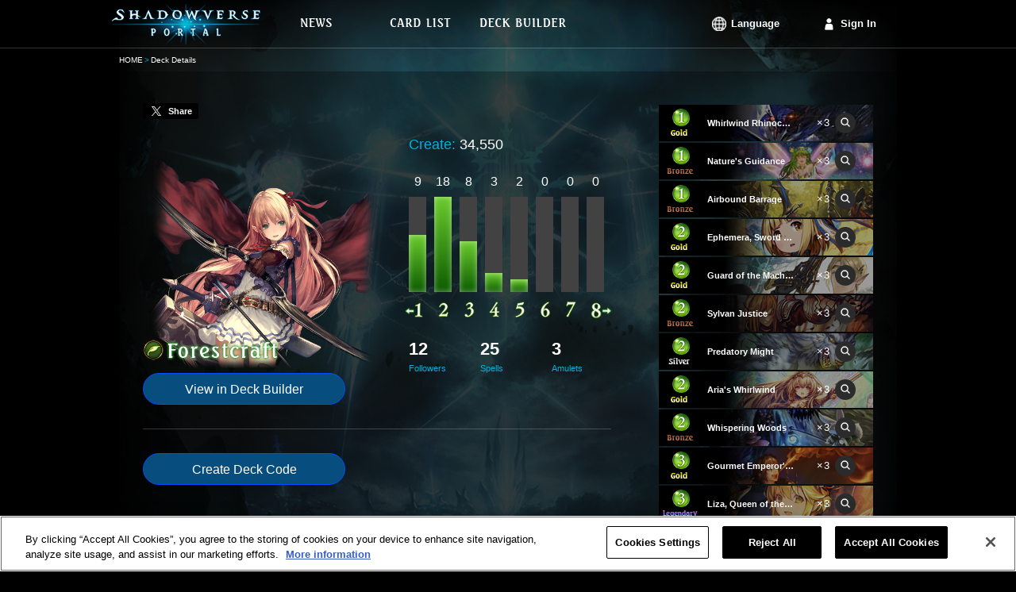

--- FILE ---
content_type: text/html;charset=UTF-8
request_url: https://shadowverse-portal.com/deck/3.1.6lZu2.6lZu2.6lZu2.6KolQ.6KolQ.6KolQ.6hhbQ.6hhbQ.6hhbQ.6dZBY.6dZBY.6dZBY.6lZuC.6lZuC.6lZuC.5zvvQ.5zvvQ.5zvvQ.6dvug.6dvug.6dvug.6hmTw.6hmTw.6hmTw.6a33o.6a33o.6a33o.6p0LQ.6p0LQ.6p0LQ.6a9vc.6a9vc.6a9vc.6ld3A.6ld3A.6lCCQ.6lCCQ.6lCCQ.6dZwQ.6dZwQ?%3Flang=en&lang=en
body_size: 6889
content:
<!DOCTYPE html>
<html lang="en">
<head>
<meta name="viewport" content="width=1000px">
<!-- OneTrust対応タグ -->
<!-- shadowverse-portal.com に対する OneTrust Cookie 同意通知の始点 -->
<script type="text/javascript" src="https://cdn-au.onetrust.com/consent/cd20cf47-4897-4bc1-950e-923e366b8a08/OtAutoBlock.js?202511071634" ></script>
<script src="https://cdn-au.onetrust.com/scripttemplates/otSDKStub.js?202511071634" data-document-language="true" type="text/javascript" charset="UTF-8" data-domain-script="cd20cf47-4897-4bc1-950e-923e366b8a08" ></script>
<script type="text/javascript">
        function OptanonWrapper() { }
      </script>
<!-- shadowverse-portal.com に対する OneTrust Cookie 同意通知の終点 -->
<meta charset="utf-8">
<link rel="shortcut icon" sizes="16x16 32x32 96x96 160x160 196x196" href="https://shadowverse-portal.com/public/assets/image/common/global/favicon/favicon.ico">
<link rel="apple-touch-icon" href="https://shadowverse-portal.com/public/assets/image/common/global/favicon/apple-touch-icon.png?202511071634">
<link rel="apple-touch-icon" sizes="57x57" href="https://shadowverse-portal.com/public/assets/image/common/global/favicon/apple-touch-icon-57x57.png?202511071634">
<link rel="apple-touch-icon" sizes="60x60" href="https://shadowverse-portal.com/public/assets/image/common/global/favicon/apple-touch-icon-60x60.png?202511071634">
<link rel="apple-touch-icon" sizes="72x72" href="https://shadowverse-portal.com/public/assets/image/common/global/favicon/apple-touch-icon-72x72.png?202511071634">
<link rel="apple-touch-icon" sizes="76x76" href="https://shadowverse-portal.com/public/assets/image/common/global/favicon/apple-touch-icon-76x76.png?202511071634">
<link rel="apple-touch-icon" sizes="114x114" href="https://shadowverse-portal.com/public/assets/image/common/global/favicon/apple-touch-icon-114x114.png?202511071634">
<link rel="apple-touch-icon" sizes="120x120" href="https://shadowverse-portal.com/public/assets/image/common/global/favicon/apple-touch-icon-120x120.png?202511071634">
<link rel="apple-touch-icon" sizes="144x144" href="https://shadowverse-portal.com/public/assets/image/common/global/favicon/apple-touch-icon-144x144.png?202511071634">
<link rel="apple-touch-icon" sizes="152x152" href="https://shadowverse-portal.com/public/assets/image/common/global/favicon/apple-touch-icon-152x152.png?202511071634">
<meta name="application-name" content="Shadowverse Portal"/>
<meta name="msapplication-TileColor" content="#ffffff"/>
<meta name="msapplication-square70x70logo" content="https://shadowverse-portal.com/public/assets/image/common/global/favicon/mstile-70x70.png?202511071634"/>
<meta name="msapplication-square150x150logo" content="https://shadowverse-portal.com/public/assets/image/common/global/favicon/mstile-150x150.png?202511071634"/>
<meta name="msapplication-wide310x150logo" content="https://shadowverse-portal.com/public/assets/image/common/global/favicon/mstile-310x150.png?202511071634"/>
<meta name="msapplication-square310x310logo" content="https://shadowverse-portal.com/public/assets/image/common/global/favicon/mstile-310x310.png?202511071634"/>
<title>Deck Details | Shadowverse Portal | Shadowverse Cards and Decks</title>
<meta name="description" content="This page shows the decks that you have saved on Shadowverse Portal.">
<meta name="keywords" content="Shadowverse,Decks,Shadowverse Portal,Deck Builder,Deck Construction,Shadowverse Deck">
<meta property="og:title" content="Deck Details | Shadowverse Portal | Shadowverse Cards and Decks" />
<meta property="og:description" content="This page shows the decks that you have saved on Shadowverse Portal." />
<meta property="og:type" content="article" />
<meta property="og:url" content="https://shadowverse-portal.com/deck/3.1.6lZu2.6lZu2.6lZu2.6KolQ.6KolQ.6KolQ.6hhbQ.6hhbQ.6hhbQ.6dZBY.6dZBY.6dZBY.6lZuC.6lZuC.6lZuC.5zvvQ.5zvvQ.5zvvQ.6dvug.6dvug.6dvug.6hmTw.6hmTw.6hmTw.6a33o.6a33o.6a33o.6p0LQ.6p0LQ.6p0LQ.6a9vc.6a9vc.6a9vc.6ld3A.6ld3A.6lCCQ.6lCCQ.6lCCQ.6dZwQ.6dZwQ?%3Flang=en&amp;lang=en" />
<meta property="og:image" content="https://shadowverse-portal.com/public/assets/image/sns/en/classes/1/fb.png?202511071634" />
<meta property="og:site_name" content="Shadowverse Portal" />
<!-- Google Tag Manager -->
<script>(function(w,d,s,l,i){w[l]=w[l]||[];w[l].push({'gtm.start':
new Date().getTime(),event:'gtm.js'});var f=d.getElementsByTagName(s)[0],
j=d.createElement(s),dl=l!='dataLayer'?'&l='+l:'';j.setAttributeNode(d.createAttribute('data-ot-ignore'));j.async=true;j.src=
'https://www.googletagmanager.com/gtm.js?id='+i+dl;f.parentNode.insertBefore(j,f);
})(window,document,'script','dataLayer','GTM-56HXJFS');</script>
<!-- End Google Tag Manager -->
<link rel="stylesheet" href="https://shadowverse-portal.com/public/assets/css/core.css?202511071634" />
<link rel="stylesheet" href="https://shadowverse-portal.com/public/assets/css/page/deck/index.css?202511071634" />
</head>
<body class="en" onunload="">
<!-- Google Tag Manager (noscript) -->
<noscript><iframe src="https://www.googletagmanager.com/ns.html?id=GTM-56HXJFS" height="0" width="0" style="display:none;visibility:hidden"></iframe></noscript>
<!-- End Google Tag Manager (noscript) -->    
<input type="hidden" id="csrfToken" name="csrf_token" value="" />
<div class='bl-container'>
<div class='bl-container-inner'>
<div class="bl-header">
<div class="bl-header-inner">
<a class="bl-header-logo" href="/">
<img class="bl-header-logo-image" src="https://shadowverse-portal.com/public/assets/image/common/global/logo.png?202511071634" alt="SHADOWVERSE PORTAL" />
</a>
<div class="bl-header-navi">
<ul class="bl-navi-menu">
<li class="bl-navi-menu-item">
<a href="/news" class="bl-navi-menu-item-link">
<div class="bl-navi-menu-inner">
<img src="https://shadowverse-portal.com/public/assets/image/common/en/news.png?202511071634" class="bl-navi-menu-inner-image" alt="News">
</div>
</a>
</li>
<li class="bl-navi-menu-item">
<a href="/cards?format=3" class="bl-navi-menu-item-link">
<div class="bl-navi-menu-inner">
<img src="https://shadowverse-portal.com/public/assets/image/common/en/cardlist.png?202511071634" class="bl-navi-menu-inner-image" alt="Card List">
</div>
</a>
<ul class="bl-dropdown-menu">
<li class="bl-dropdown-menu-item">
<a href="/cards?clan[]=1&format=3">Forestcraft</a>
</li>
<li class="bl-dropdown-menu-item">
<a href="/cards?clan[]=2&format=3">Swordcraft</a>
</li>
<li class="bl-dropdown-menu-item">
<a href="/cards?clan[]=3&format=3">Runecraft</a>
</li>
<li class="bl-dropdown-menu-item">
<a href="/cards?clan[]=4&format=3">Dragoncraft</a>
</li>
<li class="bl-dropdown-menu-item">
<a href="/cards?clan[]=5&format=3">Shadowcraft</a>
</li>
<li class="bl-dropdown-menu-item">
<a href="/cards?clan[]=6&format=3">Bloodcraft</a>
</li>
<li class="bl-dropdown-menu-item">
<a href="/cards?clan[]=7&format=3">Havencraft</a>
</li>
<li class="bl-dropdown-menu-item">
<a href="/cards?clan[]=8&format=3">Portalcraft</a>
</li>
<li class="bl-dropdown-menu-item">
<a href="/cards?clan[]=0&format=3">Neutral</a>
</li>
</ul>
</li>
<li class="bl-navi-menu-item">
<a href="/deckbuilder/classes" class="bl-navi-menu-item-link">
<div class="bl-navi-menu-inner">
<img src="https://shadowverse-portal.com/public/assets/image/common/en/deckbuilder.png?202511071634" class="bl-navi-menu-inner-image" alt="Deck Builder">
</div>
</a>
<ul class="bl-dropdown-menu">
<li class="bl-dropdown-menu-item">
<a href="/deckbuilder/create/1">Forestcraft</a>
</li>
<li class="bl-dropdown-menu-item">
<a href="/deckbuilder/create/2">Swordcraft</a>
</li>
<li class="bl-dropdown-menu-item">
<a href="/deckbuilder/create/3">Runecraft</a>
</li>
<li class="bl-dropdown-menu-item">
<a href="/deckbuilder/create/4">Dragoncraft</a>
</li>
<li class="bl-dropdown-menu-item">
<a href="/deckbuilder/create/5">Shadowcraft</a>
</li>
<li class="bl-dropdown-menu-item">
<a href="/deckbuilder/create/6">Bloodcraft</a>
</li>
<li class="bl-dropdown-menu-item">
<a href="/deckbuilder/create/7">Havencraft</a>
</li>
<li class="bl-dropdown-menu-item">
<a href="/deckbuilder/create/8">Portalcraft</a>
</li>
<li class="bl-dropdown-menu-item">
<a class="js-jump-to-hash" href="/deckbuilder/classes#jump">Enter Deck Code</a>
</li>
</ul>
</li>
</ul>
<div class="l-right clearfix">
<ul class="bl-navi-account is-lang l-left">
<li class="bl-navi-account-item is-lang" ontouchstart="">
<p class="bl-navi-account-item-link is-lang">
Language
</p>
<ul class="bl-dropdown-menu" id="language">
<li class="bl-dropdown-menu-item ja">
<a data-lang-type="ja" class="js-lang-type">
日本語
</a>
</li>
<li class="bl-dropdown-menu-item en">
<a data-lang-type="en" class="js-lang-type">
English
</a>
</li>
<li class="bl-dropdown-menu-item ko">
<a data-lang-type="ko" class="js-lang-type">
한국어
</a>
</li>
<li class="bl-dropdown-menu-item zh-tw">
<a data-lang-type="zh-tw" class="js-lang-type">
繁體中文
</a>
</li>
<li class="bl-dropdown-menu-item fr">
<a data-lang-type="fr" class="js-lang-type">
Français
</a>
</li>
<li class="bl-dropdown-menu-item it">
<a data-lang-type="it" class="js-lang-type">
Italiano
</a>
</li>
<li class="bl-dropdown-menu-item de">
<a data-lang-type="de" class="js-lang-type">
Deutsch
</a>
</li>
<li class="bl-dropdown-menu-item es">
<a data-lang-type="es" class="js-lang-type">
Español
</a>
</li>
</ul>
</li>
</ul>
<ul class="bl-navi-account is-signin l-left">
<li class="bl-navi-account-item">
<a href="/signin" class="bl-navi-account-item-link is-login">
Sign In
</a>
</li>
</ul>
</div>
</div>
</div>
</div>
<div class="bl-breadcrumb"><ul class="bl-breadcrumb-content"><li class="bl-breadcrumb-content-list"><a href="/top" class="bl-breadcrumb-content-list-link" >HOME</a></li><li class="bl-breadcrumb-content-list">Deck Details</li></ul></div>
<div class="bl-content">
<input type="hidden" id="disp_tweet_flg" value="0" />
<div class="deck">
<div class="deck-detail">
<div class="deck-detail-main">
<div class="deck-tweet" id="postStatus" data-status="0" data-text="Image has been posted.">
<a class="deck-tweet-button" id="tweet"><i></i><span>Share</span></a>
</div>
<div class="deck-summary">
<div class="clearfix">
<div class="l-left">
<div class="deck-summary-profile">
<img src="https://shadowverse-portal.com/public/assets/image/deck/global/classes/1/class_profile.png?202511071634" class="deck-summary-top-image-profile" alt="Forestcraft">
<img src="https://shadowverse-portal.com/public/assets/image/common/en/classes/1/class_name.png?202511071634" class="deck-summary-sub-class-name" alt="Forestcraft">
</div>
<a class="deck-button l-block" href="/deckbuilder/create/1?hash=3.1.6lZu2.6lZu2.6lZu2.6KolQ.6KolQ.6KolQ.6hhbQ.6hhbQ.6hhbQ.6dZBY.6dZBY.6dZBY.6lZuC.6lZuC.6lZuC.5zvvQ.5zvvQ.5zvvQ.6dvug.6dvug.6dvug.6hmTw.6hmTw.6hmTw.6a33o.6a33o.6a33o.6p0LQ.6p0LQ.6p0LQ.6a9vc.6a9vc.6a9vc.6ld3A.6ld3A.6lCCQ.6lCCQ.6lCCQ.6dZwQ.6dZwQ">
View in Deck Builder
</a>
</div>
<div class="deck-summary-detail l-right">
<div class="deck-summary-red-ether clearfix">
<p class="deck-summary-item l-left">
<span class="deck-summary-item-label">
Create:
</span>
34,550
</p>
</div>
<div class="deck-summary-cost">
<ul class="el-graph-cost-count">
<li class="el-graph-cost-count-item">
9
</li>
<li class="el-graph-cost-count-item">
18
</li>
<li class="el-graph-cost-count-item">
8
</li>
<li class="el-graph-cost-count-item">
3
</li>
<li class="el-graph-cost-count-item">
2
</li>
<li class="el-graph-cost-count-item">
0
</li>
<li class="el-graph-cost-count-item">
0
</li>
<li class="el-graph-cost-count-item">
0
</li>
</ul>
<ul class="el-graph-cost-amount">
<li class="el-graph-cost" >
<i class="el-graph-cost-item el-graph-cost-9 is-anim"></i>
</li>
<li class="el-graph-cost" >
<i class="el-graph-cost-item el-graph-cost-15 is-anim"></i>
</li>
<li class="el-graph-cost" >
<i class="el-graph-cost-item el-graph-cost-8 is-anim"></i>
</li>
<li class="el-graph-cost" >
<i class="el-graph-cost-item el-graph-cost-3 is-anim"></i>
</li>
<li class="el-graph-cost" >
<i class="el-graph-cost-item el-graph-cost-2 is-anim"></i>
</li>
<li class="el-graph-cost" >
<i class="el-graph-cost-item el-graph-cost-0 is-anim"></i>
</li>
<li class="el-graph-cost" >
<i class="el-graph-cost-item el-graph-cost-0 is-anim"></i>
</li>
<li class="el-graph-cost" >
<i class="el-graph-cost-item el-graph-cost-0 is-anim"></i>
</li>
</ul>
<ul class="el-graph-cost-mark">
<li class="is-less-than">
<i class="icon-graph-cost is-graph-1 is-minus"></i>
</li>
<li>
<i class="icon-graph-cost is-graph-2"></i>
</li>
<li>
<i class="icon-graph-cost is-graph-3"></i>
</li>
<li>
<i class="icon-graph-cost is-graph-4"></i>
</li>
<li>
<i class="icon-graph-cost is-graph-5"></i>
</li>
<li>
<i class="icon-graph-cost is-graph-6"></i>
</li>
<li>
<i class="icon-graph-cost is-graph-7"></i>
</li>
<li class="is-greater-than">
<i class="icon-graph-cost is-graph-8 is-plus"></i>
</li>
</ul>
</div>
<div class="deck-summary-card-type">
<p class="deck-summary-card-type-status">
12
<span class="deck-summary-card-type-status-label">
Followers
</span>
</p>
<p class="deck-summary-card-type-status">
25
<span class="deck-summary-card-type-status-label">
Spells
</span>
</p>
<p class="deck-summary-card-type-status">
3
<span class="deck-summary-card-type-status-label">
Amulets
</span>
</p>
</div>
</div>
</div>
</div>
<div class="deck-generate-code">
<button data-hash="3.1.6lZu2.6lZu2.6lZu2.6KolQ.6KolQ.6KolQ.6hhbQ.6hhbQ.6hhbQ.6dZBY.6dZBY.6dZBY.6lZuC.6lZuC.6lZuC.5zvvQ.5zvvQ.5zvvQ.6dvug.6dvug.6dvug.6hmTw.6hmTw.6hmTw.6a33o.6a33o.6a33o.6p0LQ.6p0LQ.6p0LQ.6a9vc.6a9vc.6a9vc.6ld3A.6ld3A.6lCCQ.6lCCQ.6lCCQ.6dZwQ.6dZwQ" id="publishDeckCode" class="deck-button l-inline-block">
Create Deck Code
</button>
<div id="deckCodeArea" class="deck-generate-code-area is-hidden">
<input class="deck-generate-code-input" type="text" value=""/>
<p class="el-text-annotation">This code is valid until you leave this page.<br>If it expires please tap "Create Deck Code" to generate a new one.</p>
</div>
</div>
</div>
<div class="deck-detail-side">
<ul>
<li class="el-card-list is-static">
<img class="el-card-list-image" src="https://shadowverse-portal.com/image/card/phase2/common/L/L_113131010.jpg?202511071634" alt="" />
<div class="el-card-list-info">
<p class="el-card-list-cost">
<i class="icon-cost is-cost-1 is-small">1</i>
</p>
<p class="el-card-list-rarity">
<i class="icon-rarity is-rarity-3"></i>
</p>
<p class="el-card-list-info-name">
<span class="el-card-list-info-name-text">Whirlwind Rhinoceroach</span>
</p>
<p class="el-card-list-info-count">×3</p>
<p class="el-card-list-link">
<a
class="el-icon-search is-small tooltipify"
href="/card/113131010"
target="_blank"
data-card-tribe-name="-"
data-card-atk="1"
data-card-evo-atk="3"
data-card-life="1"
data-card-evo-life="3"
data-card-name="Whirlwind Rhinoceroach"
data-card-skill-disc="Fanfare: Gain +X/+0. X equals the number of allied Whirlwind Rhinoceroaches you&#039;ve played this match. If X is at least 5, gain Storm."
data-card-evo-skill-disc="At the end of your turn, return this follower to your hand."
data-card-char-type="1"
data-card-src ="https://shadowverse-portal.com/image/card/phase2/common/C/C_113131010.png?202511071634"
data-card-name-src="https://shadowverse-portal.com/image/card/phase2/en/N/N_113131010.png?202511071634"
>
<i class="icon-search is-small"></i>
</a>
</p>
</div>
<li>			        						  <li class="el-card-list is-static">
<img class="el-card-list-image" src="https://shadowverse-portal.com/image/card/phase2/common/L/L_112114010.jpg?202511071634" alt="" />
<div class="el-card-list-info">
<p class="el-card-list-cost">
<i class="icon-cost is-cost-1 is-small">1</i>
</p>
<p class="el-card-list-rarity">
<i class="icon-rarity is-rarity-1"></i>
</p>
<p class="el-card-list-info-name">
<span class="el-card-list-info-name-text">Nature's Guidance</span>
</p>
<p class="el-card-list-info-count">×3</p>
<p class="el-card-list-link">
<a
class="el-icon-search is-small tooltipify"
href="/card/112114010"
target="_blank"
data-card-tribe-name="-"
data-card-atk="0"
data-card-evo-atk="0"
data-card-life="0"
data-card-evo-life="0"
data-card-name="Nature's Guidance"
data-card-skill-disc="Return an allied follower or amulet to your hand.&lt;br&gt;Draw a card."
data-card-evo-skill-disc=""
data-card-char-type="4"
data-card-src ="https://shadowverse-portal.com/image/card/phase2/common/C/C_112114010.png?202511071634"
data-card-name-src="https://shadowverse-portal.com/image/card/phase2/en/N/N_112114010.png?202511071634"
>
<i class="icon-search is-small"></i>
</a>
</p>
</div>
<li>			        						  <li class="el-card-list is-static">
<img class="el-card-list-image" src="https://shadowverse-portal.com/image/card/phase2/common/L/L_106114010.jpg?202511071634" alt="" />
<div class="el-card-list-info">
<p class="el-card-list-cost">
<i class="icon-cost is-cost-1 is-small">1</i>
</p>
<p class="el-card-list-rarity">
<i class="icon-rarity is-rarity-1"></i>
</p>
<p class="el-card-list-info-name">
<span class="el-card-list-info-name-text">Airbound Barrage</span>
</p>
<p class="el-card-list-info-count">×3</p>
<p class="el-card-list-link">
<a
class="el-icon-search is-small tooltipify"
href="/card/106114010"
target="_blank"
data-card-tribe-name="-"
data-card-atk="0"
data-card-evo-atk="0"
data-card-life="0"
data-card-evo-life="0"
data-card-name="Airbound Barrage"
data-card-skill-disc="Return an allied follower or amulet to your hand. Then deal 3 damage to an enemy follower.&lt;br&gt;(Can be played only when both a targetable allied card and enemy card are in play.)"
data-card-evo-skill-disc=""
data-card-char-type="4"
data-card-src ="https://shadowverse-portal.com/image/card/phase2/common/C/C_106114010.png?202511071634"
data-card-name-src="https://shadowverse-portal.com/image/card/phase2/en/N/N_106114010.png?202511071634"
>
<i class="icon-search is-small"></i>
</a>
</p>
</div>
<li>			        						  <li class="el-card-list is-static">
<img class="el-card-list-image" src="https://shadowverse-portal.com/image/card/phase2/common/L/L_111031010.jpg?202511071634" alt="" />
<div class="el-card-list-info">
<p class="el-card-list-cost">
<i class="icon-cost is-cost-2 is-small">2</i>
</p>
<p class="el-card-list-rarity">
<i class="icon-rarity is-rarity-3"></i>
</p>
<p class="el-card-list-info-name">
<span class="el-card-list-info-name-text">Ephemera, Sword Angel</span>
</p>
<p class="el-card-list-info-count">×3</p>
<p class="el-card-list-link">
<a
class="el-icon-search is-small tooltipify"
href="/card/111031010"
target="_blank"
data-card-tribe-name="-"
data-card-atk="3"
data-card-evo-atk="5"
data-card-life="1"
data-card-evo-life="3"
data-card-name="Ephemera, Sword Angel"
data-card-skill-disc="Fanfare: If there are no other allied followers in play, gain Rush."
data-card-evo-skill-disc="Evolve: If there are no other allied followers in play, gain +2/+2."
data-card-char-type="1"
data-card-src ="https://shadowverse-portal.com/image/card/phase2/common/C/C_111031010.png?202511071634"
data-card-name-src="https://shadowverse-portal.com/image/card/phase2/en/N/N_111031010.png?202511071634"
>
<i class="icon-search is-small"></i>
</a>
</p>
</div>
<li>			        						  <li class="el-card-list is-static">
<img class="el-card-list-image" src="https://shadowverse-portal.com/image/card/phase2/common/L/L_113131020.jpg?202511071634" alt="" />
<div class="el-card-list-info">
<p class="el-card-list-cost">
<i class="icon-cost is-cost-2 is-small">2</i>
</p>
<p class="el-card-list-rarity">
<i class="icon-rarity is-rarity-3"></i>
</p>
<p class="el-card-list-info-name">
<span class="el-card-list-info-name-text">Guard of the Machinatree</span>
</p>
<p class="el-card-list-info-count">×3</p>
<p class="el-card-list-link">
<a
class="el-icon-search is-small tooltipify"
href="/card/113131020"
target="_blank"
data-card-tribe-name="Machina"
data-card-atk="2"
data-card-evo-atk="4"
data-card-life="2"
data-card-evo-life="4"
data-card-name="Guard of the Machinatree"
data-card-skill-disc="Ward.&lt;br&gt;Fanfare: Return another allied follower or amulet to your hand. If it&#039;s a Machina card, draw a card."
data-card-evo-skill-disc="(Same as the unevolved form, excluding Fanfare.)"
data-card-char-type="1"
data-card-src ="https://shadowverse-portal.com/image/card/phase2/common/C/C_113131020.png?202511071634"
data-card-name-src="https://shadowverse-portal.com/image/card/phase2/en/N/N_113131020.png?202511071634"
>
<i class="icon-search is-small"></i>
</a>
</p>
</div>
<li>			        						  <li class="el-card-list is-static">
<img class="el-card-list-image" src="https://shadowverse-portal.com/image/card/phase2/common/L/L_100114010.jpg?202511071634" alt="" />
<div class="el-card-list-info">
<p class="el-card-list-cost">
<i class="icon-cost is-cost-2 is-small">2</i>
</p>
<p class="el-card-list-rarity">
<i class="icon-rarity is-rarity-1"></i>
</p>
<p class="el-card-list-info-name">
<span class="el-card-list-info-name-text">Sylvan Justice</span>
</p>
<p class="el-card-list-info-count">×3</p>
<p class="el-card-list-link">
<a
class="el-icon-search is-small tooltipify"
href="/card/100114010"
target="_blank"
data-card-tribe-name="-"
data-card-atk="0"
data-card-evo-atk="0"
data-card-life="0"
data-card-evo-life="0"
data-card-name="Sylvan Justice"
data-card-skill-disc="Deal 2 damage to an enemy follower.&lt;br&gt;Put a Fairy into your hand."
data-card-evo-skill-disc=""
data-card-char-type="4"
data-card-src ="https://shadowverse-portal.com/image/card/phase2/common/C/C_100114010.png?202511071634"
data-card-name-src="https://shadowverse-portal.com/image/card/phase2/en/N/N_100114010.png?202511071634"
>
<i class="icon-search is-small"></i>
</a>
</p>
</div>
<li>			        						  <li class="el-card-list is-static">
<img class="el-card-list-image" src="https://shadowverse-portal.com/image/card/phase2/common/L/L_111124010.jpg?202511071634" alt="" />
<div class="el-card-list-info">
<p class="el-card-list-cost">
<i class="icon-cost is-cost-2 is-small">2</i>
</p>
<p class="el-card-list-rarity">
<i class="icon-rarity is-rarity-2"></i>
</p>
<p class="el-card-list-info-name">
<span class="el-card-list-info-name-text">Predatory Might</span>
</p>
<p class="el-card-list-info-count">×3</p>
<p class="el-card-list-link">
<a
class="el-icon-search is-small tooltipify"
href="/card/111124010"
target="_blank"
data-card-tribe-name="-"
data-card-atk="0"
data-card-evo-atk="0"
data-card-life="0"
data-card-evo-life="0"
data-card-name="Predatory Might"
data-card-skill-disc="Deal 5 damage to a random enemy follower with the lowest attack in play."
data-card-evo-skill-disc=""
data-card-char-type="4"
data-card-src ="https://shadowverse-portal.com/image/card/phase2/common/C/C_111124010.png?202511071634"
data-card-name-src="https://shadowverse-portal.com/image/card/phase2/en/N/N_111124010.png?202511071634"
>
<i class="icon-search is-small"></i>
</a>
</p>
</div>
<li>			        						  <li class="el-card-list is-static">
<img class="el-card-list-image" src="https://shadowverse-portal.com/image/card/phase2/common/L/L_112134010.jpg?202511071634" alt="" />
<div class="el-card-list-info">
<p class="el-card-list-cost">
<i class="icon-cost is-cost-2 is-small">2</i>
</p>
<p class="el-card-list-rarity">
<i class="icon-rarity is-rarity-3"></i>
</p>
<p class="el-card-list-info-name">
<span class="el-card-list-info-name-text">Aria's Whirlwind</span>
</p>
<p class="el-card-list-info-count">×3</p>
<p class="el-card-list-link">
<a
class="el-icon-search is-small tooltipify"
href="/card/112134010"
target="_blank"
data-card-tribe-name="-"
data-card-atk="0"
data-card-evo-atk="0"
data-card-life="0"
data-card-evo-life="0"
data-card-name="Aria's Whirlwind"
data-card-skill-disc="Deal X damage to all followers (excluding Fairies and Fairy Wisps). X equals the number of other cards played this turn."
data-card-evo-skill-disc=""
data-card-char-type="4"
data-card-src ="https://shadowverse-portal.com/image/card/phase2/common/C/C_112134010.png?202511071634"
data-card-name-src="https://shadowverse-portal.com/image/card/phase2/en/N/N_112134010.png?202511071634"
>
<i class="icon-search is-small"></i>
</a>
</p>
</div>
<li>			        						  <li class="el-card-list is-static">
<img class="el-card-list-image" src="https://shadowverse-portal.com/image/card/phase2/common/L/L_110113010.jpg?202511071634" alt="" />
<div class="el-card-list-info">
<p class="el-card-list-cost">
<i class="icon-cost is-cost-2 is-small">2</i>
</p>
<p class="el-card-list-rarity">
<i class="icon-rarity is-rarity-1"></i>
</p>
<p class="el-card-list-info-name">
<span class="el-card-list-info-name-text">Whispering Woods</span>
</p>
<p class="el-card-list-info-count">×3</p>
<p class="el-card-list-link">
<a
class="el-icon-search is-small tooltipify"
href="/card/110113010"
target="_blank"
data-card-tribe-name="-"
data-card-atk="0"
data-card-evo-atk="0"
data-card-life="0"
data-card-evo-life="0"
data-card-name="Whispering Woods"
data-card-skill-disc="Countdown (1)&lt;br&gt;Fanfare: Select an enemy follower. It can&#039;t attack next turn.&lt;br&gt;Enhance (4): Add 2 to this amulet&#039;s Countdown.&lt;br&gt;At the end of your turn, put a random Forestcraft follower from your deck into your hand."
data-card-evo-skill-disc=""
data-card-char-type="3"
data-card-src ="https://shadowverse-portal.com/image/card/phase2/common/C/C_110113010.png?202511071634"
data-card-name-src="https://shadowverse-portal.com/image/card/phase2/en/N/N_110113010.png?202511071634"
>
<i class="icon-search is-small"></i>
</a>
</p>
</div>
<li>			        						  <li class="el-card-list is-static">
<img class="el-card-list-image" src="https://shadowverse-portal.com/image/card/phase2/common/L/L_114034010.jpg?202511071634" alt="" />
<div class="el-card-list-info">
<p class="el-card-list-cost">
<i class="icon-cost is-cost-3 is-small">3</i>
</p>
<p class="el-card-list-rarity">
<i class="icon-rarity is-rarity-3"></i>
</p>
<p class="el-card-list-info-name">
<span class="el-card-list-info-name-text">Gourmet Emperor's Kitchen</span>
</p>
<p class="el-card-list-info-count">×3</p>
<p class="el-card-list-link">
<a
class="el-icon-search is-small tooltipify"
href="/card/114034010"
target="_blank"
data-card-tribe-name="-"
data-card-atk="0"
data-card-evo-atk="0"
data-card-life="0"
data-card-evo-life="0"
data-card-name="Gourmet Emperor's Kitchen"
data-card-skill-disc="Deal 5 damage to an enemy follower.&lt;br&gt;If you have more evolution points than your opponent, put a Flaming-Hot Fare into your hand. (You have 0 evolution points on turns you are unable to evolve.)"
data-card-evo-skill-disc=""
data-card-char-type="4"
data-card-src ="https://shadowverse-portal.com/image/card/phase2/common/C/C_114034010.png?202511071634"
data-card-name-src="https://shadowverse-portal.com/image/card/phase2/en/N/N_114034010.png?202511071634"
>
<i class="icon-search is-small"></i>
</a>
</p>
</div>
<li>			        						  <li class="el-card-list is-static">
<img class="el-card-list-image" src="https://shadowverse-portal.com/image/card/phase2/common/L/L_110141030.jpg?202511071634" alt="" />
<div class="el-card-list-info">
<p class="el-card-list-cost">
<i class="icon-cost is-cost-3 is-small">3</i>
</p>
<p class="el-card-list-rarity">
<i class="icon-rarity is-rarity-4"></i>
</p>
<p class="el-card-list-info-name">
<span class="el-card-list-info-name-text">Liza, Queen of the Forest</span>
</p>
<p class="el-card-list-info-count">×3</p>
<p class="el-card-list-link">
<a
class="el-icon-search is-small tooltipify"
href="/card/110141030"
target="_blank"
data-card-tribe-name="-"
data-card-atk="1"
data-card-evo-atk="3"
data-card-life="3"
data-card-evo-life="5"
data-card-name="Liza, Queen of the Forest"
data-card-skill-disc="Fanfare: Randomly put 1 of the lowest-cost Forestcraft followers from your deck into your hand.&lt;br&gt;Last Words: At the start of your next turn, randomly put 1 of the highest-cost Forestcraft followers from your deck into your hand."
data-card-evo-skill-disc="(Same as the unevolved form, excluding Fanfare.)"
data-card-char-type="1"
data-card-src ="https://shadowverse-portal.com/image/card/phase2/common/C/C_110141030.png?202511071634"
data-card-name-src="https://shadowverse-portal.com/image/card/phase2/en/N/N_110141030.png?202511071634"
>
<i class="icon-search is-small"></i>
</a>
</p>
</div>
<li>			        						  <li class="el-card-list is-static">
<img class="el-card-list-image" src="https://shadowverse-portal.com/image/card/phase2/common/L/L_113144010.jpg?202511071634" alt="" />
<div class="el-card-list-info">
<p class="el-card-list-cost">
<i class="icon-cost is-cost-3 is-small">3</i>
</p>
<p class="el-card-list-rarity">
<i class="icon-rarity is-rarity-4"></i>
</p>
<p class="el-card-list-info-name">
<span class="el-card-list-info-name-text">Miracle of Love</span>
</p>
<p class="el-card-list-info-count">×2</p>
<p class="el-card-list-link">
<a
class="el-icon-search is-small tooltipify"
href="/card/113144010"
target="_blank"
data-card-tribe-name="-"
data-card-atk="0"
data-card-evo-atk="0"
data-card-life="0"
data-card-evo-life="0"
data-card-name="Miracle of Love"
data-card-skill-disc="Choose: Summon a Gentle Forest Beauty or Irate Forest Beast.&lt;br&gt;Enhance (6): Summon both instead.&lt;br&gt;If at least 2 other cards were played this turn, give the summoned follower(s) +2/+2."
data-card-evo-skill-disc=""
data-card-char-type="4"
data-card-src ="https://shadowverse-portal.com/image/card/phase2/common/C/C_113144010.png?202511071634"
data-card-name-src="https://shadowverse-portal.com/image/card/phase2/en/N/N_113144010.png?202511071634"
>
<i class="icon-search is-small"></i>
</a>
</p>
</div>
<li>			        						  <li class="el-card-list is-static">
<img class="el-card-list-image" src="https://shadowverse-portal.com/image/card/phase2/common/L/L_113034010.jpg?202511071634" alt="" />
<div class="el-card-list-info">
<p class="el-card-list-cost">
<i class="icon-cost is-cost-4 is-small">4</i>
</p>
<p class="el-card-list-rarity">
<i class="icon-rarity is-rarity-3"></i>
</p>
<p class="el-card-list-info-name">
<span class="el-card-list-info-name-text">Angelic Smite</span>
</p>
<p class="el-card-list-info-count">×3</p>
<p class="el-card-list-link">
<a
class="el-icon-search is-small tooltipify"
href="/card/113034010"
target="_blank"
data-card-tribe-name="-"
data-card-atk="0"
data-card-evo-atk="0"
data-card-life="0"
data-card-evo-life="0"
data-card-name="Angelic Smite"
data-card-skill-disc="Banish an enemy follower or amulet. Both players draw a card."
data-card-evo-skill-disc=""
data-card-char-type="4"
data-card-src ="https://shadowverse-portal.com/image/card/phase2/common/C/C_113034010.png?202511071634"
data-card-name-src="https://shadowverse-portal.com/image/card/phase2/en/N/N_113034010.png?202511071634"
>
<i class="icon-search is-small"></i>
</a>
</p>
</div>
<li>			        						  <li class="el-card-list is-static">
<img class="el-card-list-image" src="https://shadowverse-portal.com/image/card/phase2/common/L/L_111034010.jpg?202511071634" alt="" />
<div class="el-card-list-info">
<p class="el-card-list-cost">
<i class="icon-cost is-cost-5 is-small">5</i>
</p>
<p class="el-card-list-rarity">
<i class="icon-rarity is-rarity-3"></i>
</p>
<p class="el-card-list-info-name">
<span class="el-card-list-info-name-text">Slash of the One</span>
</p>
<p class="el-card-list-info-count">×2</p>
<p class="el-card-list-link">
<a
class="el-icon-search is-small tooltipify"
href="/card/111034010"
target="_blank"
data-card-tribe-name="-"
data-card-atk="0"
data-card-evo-atk="0"
data-card-life="0"
data-card-evo-life="0"
data-card-name="Slash of the One"
data-card-skill-disc="Whenever an allied follower evolves, if only 1 allied follower is in play, change the cost of this card to 3.&lt;br&gt;----------&lt;br&gt;Destroy an enemy follower or amulet."
data-card-evo-skill-disc=""
data-card-char-type="4"
data-card-src ="https://shadowverse-portal.com/image/card/phase2/common/C/C_111034010.png?202511071634"
data-card-name-src="https://shadowverse-portal.com/image/card/phase2/en/N/N_111034010.png?202511071634"
>
<i class="icon-search is-small"></i>
</a>
</p>
</div>
<li>			              </ul>
</div>
</div>
</div>
</div>
<div class="bl-footer" id="footer">
<div class="bl-footer-inner">
<div class="clearfix">
<a href="/" class="bl-footer-logo">
<img src="https://shadowverse-portal.com/public/assets/image/common/global/logo.png?202511071634" class="bl-footer-logo-image" alt="SHADOWVERSE PORTAL" />
</a>
<div class="bl-footer-content">
<div class="bl-sitemap">
<ul class="bl-sitemap-column">
<li class="bl-sitemap-column-list">
<a href="/news" class="bl-sitemap-link has-icon is-news">
News
</a>
</li>
<li class="bl-sitemap-column-list">
<a href="/about" class="bl-sitemap-link has-icon is-about">
About Shadowverse Portal
</a>
</li>
<li class="bl-sitemap-column-list">
<a href="https://shadowverse.com/" class="bl-sitemap-link has-icon is-official" target="_blank">
Shadowverse
</a>
</li>
</ul>
<ul class="bl-sitemap-column">
<li class="bl-sitemap-column-list">
<a href="/terms_of_service" class="bl-sitemap-link has-icon is-terms">
Terms of Service
</a>
</li>
<li class="bl-sitemap-column-list">
<a href="https://shadowverse.com/privacy.php" class="bl-sitemap-link has-icon is-privacypolicy">
Privacy Policy
</a>
</li>
<li class="bl-sitemap-column-list">
<a class="ot-sdk-show-settings bl-sitemap-link has-icon is-privacypolicy" style="cursor: pointer;">
Cookie Settings
</a>
</li>
</ul>
<ul class="bl-sitemap-column">
<li class="bl-sitemap-column-list">
<a href="/signin" class="bl-sitemap-link has-icon is-login">
Sign In
</a>
</li>
<li class="bl-sitemap-column-list">
<a href="https://shadowverse.com/customer/contact/" class="bl-sitemap-link has-icon is-contact" target="_blank">
Contact
</a>
</li>
</ul>
</div>
</div>
</div>
</div>
<p class="bl-copyright">
&copy; Cygames, Inc.
</p>
</div>
</div>
<div class='bl-notification' id='notification'>
</div>
<div id="tooltip" class="bl-tooltip clearfix">
<div class="l-left bl-tooltip-container">
<div class="bl-tooltip-image-wrapper">
<div class="bl-tooltip-image">
<img class="is-invisible" data-card-src="" src="" alt="" />
<div class="bl-tooltip-cardname" id="tooltipCardname">
<img data-card-name-src="" src="" alt="" />
</div>
</div>
</div>
</div>
<div class="l-right bl-tooltip-container">
<div class="bl-tooltip-header">
<p class="bl-tooltip-card-name" data-card-name=""></p>
<p class="bl-tooltip-card-tribe-name"><span class="bl-tooltip-card-tribe-name-label">Trait: </span><span data-card-tribe-name=""></span></p>
</div>
<div class="bl-tooltip-card-detail">
<div class="bl-tooltip-card-meta clearfix js-tooltip-visible-state">
<i class="el-label-card-state is-small l-left">Unevolved</i>
<p class="bl-tooltip-card-status l-right">
<span class="el-card-status is-atk is-small" data-card-atk=""></span>
<span class="el-card-status is-life is-small" data-card-life=""></span>
</p>
</div>
<div class="bl-tooltip-card-description">
<p class="bl-tooltip-card-text" data-card-skill-disc="">
</p>
</div>
</div>
<div class="bl-tooltip-card-detail js-tooltip-visible-state">
<div class="bl-tooltip-card-meta clearfix">
<i class="el-label-card-state is-small l-left">Evolved</i>
<p class="bl-tooltip-card-status l-right">
<span class="el-card-status is-atk is-small" data-card-evo-atk=""></span>
<span class="el-card-status is-life is-small" data-card-evo-life=""></span>
</p>
</div>
<div class="bl-tooltip-card-description">
<p class="bl-tooltip-card-text"  data-card-evo-skill-disc="">
</p>
</div>
</div>
</div>
</div>
<div id='popup'>
<div class="bl-popup-overlay is-behind" id="deletePopup">
<div class="js-popup">
<div class="bl-popup">
<a class="bl-popup-close js-popup-close"></a>
<p class="bl-popup-title js-popup-title">
You're about to delete this deck.
</p>
<p class="bl-popup-deck-name" id="deckName"></p>
<p class="bl-popup-message js-popup-message"></p>
<div class="bl-popup-button-group">
<button class="bl-popup-button js-button-cancel">Cancel</button>
<button class="bl-popup-button js-button-ok">Delete</button>
</div>
</div>
</div>
</div>
<div class="bl-popup-overlay is-behind" id="notLoginPopup">
<div class="js-popup">
<div class="bl-popup">
<a class="bl-popup-close js-popup-close"></a>
<p class="bl-popup-message is-error js-popup-message">
Your changes haven't been saved yet. Please sign in to save your changes.
</p>
<div class="bl-popup-button-group">
<button class="bl-popup-button js-button-cancel">Cancel</button>
<a href="/signin" class="bl-popup-button js-button-ok">Sign In</a>
</div>
</div>
</div>
</div>
<div class="bl-popup-overlay is-behind js-popup-target" id="logoutPopup">
<div class="js-popup">
<div class="bl-popup">
<a class="bl-popup-close js-popup-close"></a>
<p class="bl-popup-title js-popup-title">You're about to sign out.</p>
<div class="bl-popup-button-group">
<button class="bl-popup-button js-button-cancel">Cancel</button>
<a href="/logout" class="bl-popup-button">Sign Out</a>
</div>
</div>
</div>
</div>
<div class="bl-popup-overlay is-behind" id="errorPopup">
<div class="js-popup">
<div class="bl-popup">
<a class="bl-popup-close js-popup-close"></a>
<div class="bl-popup-errors js-popup-errors"></div>
<div class="bl-popup-button-group">
<button class="bl-popup-button js-button-ok">OK</button>
</div>
</div>
</div>
</div>
<div class="bl-popup-overlay is-behind" id="saveDeckPopup">
<div class="js-popup">
<div class="bl-popup">
<a class="bl-popup-close js-popup-close"></a>
<div class="bl-popup-errors js-popup-errors">
<p class="el-message is-error">
This deck's name is blank. If you don't enter a name, it will be automatically named after the class you're using.
</p>
</div>
<div class="bl-popup-button-group">
<button class="bl-popup-button js-button-cancel">Cancel</button>
<button class="bl-popup-button js-button-ok">Save Changes</button>
</div>
</div>
</div>
</div>
<div class="bl-popup-overlay is-behind js-popup-target" id="leaveSnsPopup">
<div class="js-popup">
<div class="bl-popup">
<a class="bl-popup-close js-popup-close"></a>
<p class="bl-popup-title js-popup-title">
Unlink your account?
</p>
<div class="bl-popup-button-group">
<button class="bl-popup-button js-button-cancel">Cancel</button>
<a class="bl-popup-button js-button-ok">Unlink</a>
</div>
</div>
</div>
</div>
<div class="bl-popup-overlay is-behind js-popup-target" id="enterSnsPopup">
<div class="js-popup">
<div class="bl-popup">
<a class="bl-popup-close js-popup-close"></a>
<p class="bl-popup-title js-popup-title is-hidden" data-sns-type="facebook">
If you have Shadowverse Portal data linked with this Facebook account, it will be over written. Are you sure you want to proceed?
</p>
<p class="bl-popup-title js-popup-title is-hidden" data-sns-type="twitter">
If you have Shadowverse Portal data linked with this X account, it will be over written. Are you sure you want to proceed?
</p>
<p class="bl-popup-title js-popup-title is-hidden" data-sns-type="google">
If you have Shadowverse Portal data linked with this Google account, it will be over written. Are you sure you want to proceed?
</p>
<div class="bl-popup-button-group">
<button class="bl-popup-button js-button-cancel">Cancel</button>
<a class="bl-popup-button js-button-ok">Link</a>
</div>
</div>
</div>
</div>
<div class="bl-popup-overlay is-behind" id="maxDeckError">
<div class="js-popup">
<div class="bl-popup">
<a class="bl-popup-close js-popup-close"></a>
<p class="bl-popup-message is-error js-popup-message format-3">
All deck slots are full.<br>Delete an existing deck before you create a new one.
</p>
<p class="bl-popup-message is-error js-popup-message format-2">
All deck slots are full.<br>Delete an existing deck before you create a new one.
</p>
<p class="bl-popup-message is-error js-popup-message format-1">
All deck slots are full.<br>Delete an existing deck before you create a new one.
</p>
<p class="bl-popup-message is-error js-popup-message format-6">
All deck slots are full.<br>Delete an existing deck before you create a new one.
</p>
<div class="bl-popup-button-group">
<button class="bl-popup-button js-button-cancel">Cancel</button>
<a href="/mypage/deck/3" class="bl-popup-button js-button-ok format-3">Home</a>
<a href="/mypage/deck/2" class="bl-popup-button js-button-ok format-2">Home</a>
<a href="/mypage/deck/1" class="bl-popup-button js-button-ok format-1">Home</a>
<a href="/mypage/deck/6" class="bl-popup-button js-button-ok format-6">Home</a>
</div>
</div>
</div>
</div>
<div class="bl-popup-overlay is-behind" id="pleaseDeleteDeck">
<div class="js-popup">
<div class="bl-popup">
<a class="bl-popup-close js-popup-close"></a>
<p class="bl-popup-message is-error js-popup-message">
There are no empty slots to save this deck to.<br>Delete a saved deck, and then try to save this one again.
</p>
<div class="bl-popup-button-group">
<button class="bl-popup-button js-button-ok">OK</button>
</div>
</div>
</div>
</div>
<div class="bl-popup-overlay is-behind" id="saveUnlimitedDeckPopup">
<div class="js-popup">
<div class="bl-popup">
<a class="bl-popup-close js-popup-close"></a>
<div class="bl-popup-errors js-popup-errors">
<p class="el-message is-error">
This deck contains cards that exceed the restricted card limit. Would you like to save the changes you've made anyway?
</p>
</div>
<div class="bl-popup-button-group">
<button class="bl-popup-button js-button-cancel">Cancel</button>
<button class="bl-popup-button js-button-ok">Save Changes</button>
</div>
</div>
</div>
</div>
<div class="bl-popup-overlay is-behind" id="tweetPopup">
<div class="js-popup">
<div class="bl-popup is-tweet">
<a class="bl-popup-close js-popup-close"></a>
<div class="deck-tweet-content">
<p class="bl-popup-title is-main js-popup-title">
Share on X
</p>
<form id="tweet_form" method="GET" action="/tweet/upload_auth">
<input type="hidden" name="deck_hash" value="3.1.6lZu2.6lZu2.6lZu2.6KolQ.6KolQ.6KolQ.6hhbQ.6hhbQ.6hhbQ.6dZBY.6dZBY.6dZBY.6lZuC.6lZuC.6lZuC.5zvvQ.5zvvQ.5zvvQ.6dvug.6dvug.6dvug.6hmTw.6hmTw.6hmTw.6a33o.6a33o.6a33o.6p0LQ.6p0LQ.6p0LQ.6a9vc.6a9vc.6a9vc.6ld3A.6ld3A.6lCCQ.6lCCQ.6lCCQ.6dZwQ.6dZwQ" id="deckHash" />
<textarea name="tweet_message" class="el-textarea" id="tweetMessage">Shadowverse Throwback Rotation: Forestcraft(Glory) deck https://shadowverse-portal.com/deck/3.1.6lZu2.6lZu2.6lZu2.6KolQ.6KolQ.6KolQ.6hhbQ.6hhbQ.6hhbQ.6dZBY.6dZBY.6dZBY.6lZuC.6lZuC.6lZuC.5zvvQ.5zvvQ.5zvvQ.6dvug.6dvug.6dvug.6hmTw.6hmTw.6hmTw.6a33o.6a33o.6a33o.6p0LQ.6p0LQ.6p0LQ.6a9vc.6a9vc.6a9vc.6ld3A.6ld3A.6lCCQ.6lCCQ.6lCCQ.6dZwQ.6dZwQ?%3Flang=en&amp;lang=en #shadowverse_deck</textarea>
</form>
<div class="clearfix">
<div class="l-right clearfix">
<div class="l-left">
<p class="deck-textcount">
<span id="textCount"></span> / 280
</p>
</div>
<button class="deck-tweet-ok-button l-left js-button-ok" id="submitTweet">Post</button>
</div>
</div>
<div class="deck-share-image-section">
<!-- image/1 本来ハッシュを渡すところであるがImageMagicのBlobをここを名前として保存される。サーバ上でファイル名lengthがオーバーしたためここは１とし内容はリファラーで渡す-->
<img id="shareImage" class="deck-share-image lazyload" src="" data-src="/image/1?lang=en" alt="" />
<img class="el-loading" src="https://shadowverse-portal.com/public/assets/image/common/global/loading.gif?202511071634" />
</div>
</div>
</div>
</div>
</div>
</div>
</div>
<script src="https://shadowverse-portal.com/public/assets/js/jquery/index.js?202511071634"></script>
<script src="https://shadowverse-portal.com/public/assets/js/jquery.langswitcher/index.js?202511071634"></script>
<script src="https://shadowverse-portal.com/public/assets/js/jquery.popupfactory/index.js?202511071634"></script>
<script src="https://shadowverse-portal.com/public/assets/js/common/index.js?202511071634"></script>
<script src="https://shadowverse-portal.com/public/assets/js/jquery.tooltipify/index.js?202511071634"></script>
<script src="https://shadowverse-portal.com/public/assets/js/deck/index.js?202511071634"></script>
</body>
</html>

--- FILE ---
content_type: text/css
request_url: https://shadowverse-portal.com/public/assets/css/page/deck/index.css?202511071634
body_size: 1532
content:
.deck-detail:after,.deck-summary:after{clear:both}.deck-button,.deck-tweet-ok-button{font-size:16px;line-height:45px;display:block;width:295px;height:47px;margin:0 auto;cursor:pointer;-webkit-transition:all .25s ease 0s;-o-transition:all .25s ease 0s;transition:all .25s ease 0s;text-align:center;text-decoration:none;color:#fff;border:1px solid transparent;border-radius:30px;outline:0;background-color:transparent}.deck-button.is-large,.deck-tweet-ok-button.is-large{font-size:19px;font-weight:700;line-height:60px;width:340px;height:60px}.deck-button.is-small,.deck-tweet-ok-button.is-small{width:210px}.deck-button.has-icon:before,.deck-tweet-ok-button.has-icon:before{display:inline-block;content:'';vertical-align:middle;-webkit-background-size:cover;background-size:cover}.deck-generate-code-input{margin:0 auto;padding:0 0 0 15px;-webkit-transition:border-color .35s ease 0s;-o-transition:border-color .35s ease 0s;transition:border-color .35s ease 0s;border:1px solid;border-color:rgba(3,109,159,.42);border-radius:0;outline:0;background-color:#000;-webkit-appearance:none;-moz-appearance:none;appearance:none}.deck-generate-code-input:focus{border-color:rgba(84,198,252,.42)}.deck-generate-code-input::-webkit-input-placeholder{color:#4f4f4f}.deck-generate-code-input:-ms-input-placeholder{color:#4f4f4f}.deck-generate-code-input::-moz-placeholder{color:#4f4f4f}.deck-generate-code-input::-ms-clear{visibility:hidden}.deck-summary-item-label{line-height:1.2;color:#01b1da;font-size:18px;font-weight:400}.deck-summary{zoom:1;padding-bottom:30px;border-bottom:1px solid rgba(255,255,255,.2)}.deck-summary:after,.deck-summary:before{display:table;content:''}.deck-summary-header{height:46px;margin-top:2px}.deck-summary-header .el-icon-2pick{line-height:0}.deck-summary-red-ether{margin-bottom:25px}.deck-summary-profile{position:relative;width:300px;height:300px}.deck-summary-top-image{width:300px;height:260px}.deck-summary-top-image-profile{position:relative;width:100%}.deck-summary-class-name,.deck-summary-sub-class-name{position:absolute;bottom:43px;left:0;width:204px}.deck-summary-sub-class-name{bottom:13px}.deck-summary-detail{width:255px}.deck-summary-item{font-size:18px;line-height:1.4}.deck-summary-item+.deck-summar-item{margin-top:5px}.deck-cards-count{font-size:11px;position:relative;display:block;margin:0 auto -20px;padding:10px 0;text-align:center}.deck-cards-count .deck-cards-count-class{width:32px;height:32px;vertical-align:text-bottom}.deck-cards-count .deck-cards-count-item{font-size:18px;color:#fff}.deck-cards-count .deck-cards-count-item .deck-cards-count-total{font-size:28px}.deck-summary-card-type{font-size:22px;display:table;width:270px;margin-top:20px}.deck-summary-card-type-status{font-weight:700;line-height:1.5;display:table-cell;width:33%}.deck-summary-card-type-status+.deck-summary-card-type-status{margin-left:35px}.deck-summary-card-type-status span{font-size:11px;font-weight:400;display:block;color:#01b1da}.deck-generate-code{margin-top:30px}.deck-generate-code-area{float:right;width:260px}.deck-generate-code-input{font-size:19px;line-height:40px;display:inline-block;width:260px;height:40px;text-align:center;letter-spacing:3px}.el-input-text{margin-left:5px}.el-text-annotation{line-height:2;margin-top:15px}.el-textarea{margin-bottom:10px}.el-text-error{margin-top:30px}.deck{min-height:750px;padding:40px;background:rgba(0,0,0,.6)}.deck-detail{zoom:1}.deck-detail:after,.deck-detail:before{display:table;content:''}.deck-detail-main{float:left;width:590px}.deck-detail-side{float:right;width:270px}.deck-button{line-height:40px;width:255px;height:40px;margin-left:0;padding:0;border-color:#004eff;background-color:#074d7e}.deck-button:hover{color:#b3b3b3;border-color:#002f99;background-color:#053658}.deck-tweet{display:-webkit-box;display:-ms-flexbox;display:flex;width:auto;height:20px;margin-bottom:20px}.deck-tweet-button{font-weight:500;position:relative;display:block;height:20px;padding:0 2px 0 6px;cursor:pointer;text-decoration:none;color:#fff;border-radius:3px;background-color:#000}.deck-tweet-button:hover{background-color:#313131}.deck-tweet-button i{position:relative;top:4px;display:inline-block;width:14px;height:14px;margin-left:5px;vertical-align:top;background:url(https://shadowverse-portal.com/public/assets/image/deck/global/logo.svg) no-repeat;-webkit-background-size:85% 85%;background-size:85%}.deck-tweet-button span{font-size:11px;font-weight:700;line-height:20px;margin-right:6px;margin-left:7px;vertical-align:top}.deck-tweet-ok-button{width:185px;border-color:#004eff;background-color:#074d7e}.deck-tweet-ok-button:hover{color:#b3b3b3;border-color:#002f99;background-color:#053658}.deck-tweet-ok-button[disabled]{color:#bfbfbf;border-color:#053a5f;background-color:#053a5f}.deck-textcount{font-size:13px;font-weight:700;line-height:49px;margin-right:10px}.ja .deck-textcount,.ko .deck-textcount,.zh-tw .deck-textcount{line-height:2;text-align:right}.deck-count-caption{font-size:12px;margin-right:10px}.deck-share-image-section{position:relative;width:100%;margin-top:15px}.deck-share-image{position:relative;z-index:2;width:100%;-webkit-transition:opacity .25s ease 0s;-o-transition:opacity .25s ease 0s;transition:opacity .25s ease 0s}.is-image-loaded .deck-share-image{opacity:1}.deck-tweet-content{overflow:scroll;width:100%;max-height:95vh;padding:50px 43px 60px}

--- FILE ---
content_type: application/javascript
request_url: https://shadowverse-portal.com/public/assets/js/jquery.tooltipify/index.js?202511071634
body_size: 3761
content:
!function(e){function t(r){if(n[r])return n[r].exports;var o=n[r]={i:r,l:!1,exports:{}};return e[r].call(o.exports,o,o.exports,t),o.l=!0,o.exports}var n={};t.m=e,t.c=n,t.d=function(e,n,r){t.o(e,n)||Object.defineProperty(e,n,{configurable:!1,enumerable:!0,get:r})},t.n=function(e){var n=e&&e.__esModule?function(){return e.default}:function(){return e};return t.d(n,"a",n),n},t.o=function(e,t){return Object.prototype.hasOwnProperty.call(e,t)},t.p="",t(t.s=200)}({0:function(e,t,n){(function(r){function o(){return!("undefined"==typeof window||!window.process||"renderer"!==window.process.type)||("undefined"==typeof navigator||!navigator.userAgent||!navigator.userAgent.toLowerCase().match(/(edge|trident)\/(\d+)/))&&("undefined"!=typeof document&&document.documentElement&&document.documentElement.style&&document.documentElement.style.WebkitAppearance||"undefined"!=typeof window&&window.console&&(window.console.firebug||window.console.exception&&window.console.table)||"undefined"!=typeof navigator&&navigator.userAgent&&navigator.userAgent.toLowerCase().match(/firefox\/(\d+)/)&&parseInt(RegExp.$1,10)>=31||"undefined"!=typeof navigator&&navigator.userAgent&&navigator.userAgent.toLowerCase().match(/applewebkit\/(\d+)/))}function a(e){var n=this.useColors;if(e[0]=(n?"%c":"")+this.namespace+(n?" %c":" ")+e[0]+(n?"%c ":" ")+"+"+t.humanize(this.diff),n){var r="color: "+this.color;e.splice(1,0,r,"color: inherit");var o=0,a=0;e[0].replace(/%[a-zA-Z%]/g,function(e){"%%"!==e&&(o++,"%c"===e&&(a=o))}),e.splice(a,0,r)}}function s(){return"object"==typeof console&&console.log&&Function.prototype.apply.call(console.log,console,arguments)}function i(e){try{null==e?t.storage.removeItem("debug"):t.storage.debug=e}catch(e){}}function c(){var e;try{e=t.storage.debug}catch(e){}return!e&&void 0!==r&&"env"in r&&(e=r.env.DEBUG),e}t=e.exports=n(6),t.log=s,t.formatArgs=a,t.save=i,t.load=c,t.useColors=o,t.storage="undefined"!=typeof chrome&&void 0!==chrome.storage?chrome.storage.local:function(){try{return window.localStorage}catch(e){}}(),t.colors=["#0000CC","#0000FF","#0033CC","#0033FF","#0066CC","#0066FF","#0099CC","#0099FF","#00CC00","#00CC33","#00CC66","#00CC99","#00CCCC","#00CCFF","#3300CC","#3300FF","#3333CC","#3333FF","#3366CC","#3366FF","#3399CC","#3399FF","#33CC00","#33CC33","#33CC66","#33CC99","#33CCCC","#33CCFF","#6600CC","#6600FF","#6633CC","#6633FF","#66CC00","#66CC33","#9900CC","#9900FF","#9933CC","#9933FF","#99CC00","#99CC33","#CC0000","#CC0033","#CC0066","#CC0099","#CC00CC","#CC00FF","#CC3300","#CC3333","#CC3366","#CC3399","#CC33CC","#CC33FF","#CC6600","#CC6633","#CC9900","#CC9933","#CCCC00","#CCCC33","#FF0000","#FF0033","#FF0066","#FF0099","#FF00CC","#FF00FF","#FF3300","#FF3333","#FF3366","#FF3399","#FF33CC","#FF33FF","#FF6600","#FF6633","#FF9900","#FF9933","#FFCC00","#FFCC33"],t.formatters.j=function(e){try{return JSON.stringify(e)}catch(e){return"[UnexpectedJSONParseError]: "+e.message}},t.enable(c())}).call(t,n(5))},200:function(e,t,n){"use strict";!function(e){var t=(n(0)("tooltipify:*"),n(89).getCardNameClass),r=document.querySelector("html").getAttribute("lang"),o=null!=r&&""!==r?r:"ja",a={target:".tooltipify",margin:30},s=function(e){e.stopPropagation?e.stopPropagation():e.cancelBubble=!0,e.preventDefault?e.preventDefault():e.returnValue=!1};e.fn.tooltipify=function(n){var r=e.extend(!0,a,n),i=e(this),c=function(e){var t=window,n=t.innerWidth,r=t.innerHeight,o=e.clientX,a=e.clientY,s=void 0,c=void 0,u=void 0;s=n/2<o?o-i.width()-45:o+22,r/2>a?c=a+25:u=r-a+15,null!=c?i.css({position:"fixed",top:c,left:s,visibility:"visible",opacity:"1"}):i.css({position:"fixed",bottom:u,left:s,visibility:"visible",opacity:"1"})},u=function(){i.css({position:"fixed",top:"auto",bottom:"auto",left:"auto",right:"auto",opacity:0,visibility:"hidden"})};e(document).on("mouseenter",r.target,function(n){s(n);var r=["card-tribe-name","card-atk","card-evo-atk","card-life","card-evo-life","card-name","card-skill-disc","card-evo-skill-disc","card-src","card-name-src","card-char-type"],a=e(this);e.each(r,function(n,r){switch(r){case"card-src":var s=i.find("[data-card-src]");s.attr("src",""),s.addClass("is-invisible"),s.attr("src",a.attr("data-card-src")),s.on("load",function(t){e(t.target).removeClass("is-invisible")});break;case"card-name-src":var c=i.find("[data-card-name-src]");c.attr("src",""),c.attr("src",a.attr("data-card-name-src"));break;case"card-char-type":1!==parseInt(a.attr("data-"+r),10)?e(".js-tooltip-visible-state").addClass("is-hidden"):e(".js-tooltip-visible-state").removeClass("is-hidden");break;case"card-name":e("#tooltipCardname").removeClass("space-large space-default").addClass(t(a.attr("data-"+r),o)),i.find("[data-"+r+"]").html(a.attr("data-"+r));default:i.find("[data-"+r+"]").html(a.attr("data-"+r))}}),c(n)}),e(document).on("mousemove",r.target,function(e){s(e),c(e)}),e(document).on("mouseleave",r.target,function(e){s(e),u()}),i.on("forceHide",function(){u()})}}(jQuery)},5:function(e,t){function n(){throw new Error("setTimeout has not been defined")}function r(){throw new Error("clearTimeout has not been defined")}function o(e){if(l===setTimeout)return setTimeout(e,0);if((l===n||!l)&&setTimeout)return l=setTimeout,setTimeout(e,0);try{return l(e,0)}catch(t){try{return l.call(null,e,0)}catch(t){return l.call(this,e,0)}}}function a(e){if(d===clearTimeout)return clearTimeout(e);if((d===r||!d)&&clearTimeout)return d=clearTimeout,clearTimeout(e);try{return d(e)}catch(t){try{return d.call(null,e)}catch(t){return d.call(this,e)}}}function s(){m&&C&&(m=!1,C.length?p=C.concat(p):h=-1,p.length&&i())}function i(){if(!m){var e=o(s);m=!0;for(var t=p.length;t;){for(C=p,p=[];++h<t;)C&&C[h].run();h=-1,t=p.length}C=null,m=!1,a(e)}}function c(e,t){this.fun=e,this.array=t}function u(){}var l,d,f=e.exports={};!function(){try{l="function"==typeof setTimeout?setTimeout:n}catch(e){l=n}try{d="function"==typeof clearTimeout?clearTimeout:r}catch(e){d=r}}();var C,p=[],m=!1,h=-1;f.nextTick=function(e){var t=new Array(arguments.length-1);if(arguments.length>1)for(var n=1;n<arguments.length;n++)t[n-1]=arguments[n];p.push(new c(e,t)),1!==p.length||m||o(i)},c.prototype.run=function(){this.fun.apply(null,this.array)},f.title="browser",f.browser=!0,f.env={},f.argv=[],f.version="",f.versions={},f.on=u,f.addListener=u,f.once=u,f.off=u,f.removeListener=u,f.removeAllListeners=u,f.emit=u,f.prependListener=u,f.prependOnceListener=u,f.listeners=function(e){return[]},f.binding=function(e){throw new Error("process.binding is not supported")},f.cwd=function(){return"/"},f.chdir=function(e){throw new Error("process.chdir is not supported")},f.umask=function(){return 0}},6:function(e,t,n){function r(e){var n,r=0;for(n in e)r=(r<<5)-r+e.charCodeAt(n),r|=0;return t.colors[Math.abs(r)%t.colors.length]}function o(e){function n(){if(n.enabled){var e=n,r=+new Date,a=r-(o||r);e.diff=a,e.prev=o,e.curr=r,o=r;for(var s=new Array(arguments.length),i=0;i<s.length;i++)s[i]=arguments[i];s[0]=t.coerce(s[0]),"string"!=typeof s[0]&&s.unshift("%O");var c=0;s[0]=s[0].replace(/%([a-zA-Z%])/g,function(n,r){if("%%"===n)return n;c++;var o=t.formatters[r];if("function"==typeof o){var a=s[c];n=o.call(e,a),s.splice(c,1),c--}return n}),t.formatArgs.call(e,s);(n.log||t.log||console.log.bind(console)).apply(e,s)}}var o;return n.namespace=e,n.enabled=t.enabled(e),n.useColors=t.useColors(),n.color=r(e),n.destroy=a,"function"==typeof t.init&&t.init(n),t.instances.push(n),n}function a(){var e=t.instances.indexOf(this);return-1!==e&&(t.instances.splice(e,1),!0)}function s(e){t.save(e),t.names=[],t.skips=[];var n,r=("string"==typeof e?e:"").split(/[\s,]+/),o=r.length;for(n=0;n<o;n++)r[n]&&(e=r[n].replace(/\*/g,".*?"),"-"===e[0]?t.skips.push(new RegExp("^"+e.substr(1)+"$")):t.names.push(new RegExp("^"+e+"$")));for(n=0;n<t.instances.length;n++){var a=t.instances[n];a.enabled=t.enabled(a.namespace)}}function i(){t.enable("")}function c(e){if("*"===e[e.length-1])return!0;var n,r;for(n=0,r=t.skips.length;n<r;n++)if(t.skips[n].test(e))return!1;for(n=0,r=t.names.length;n<r;n++)if(t.names[n].test(e))return!0;return!1}function u(e){return e instanceof Error?e.stack||e.message:e}t=e.exports=o.debug=o.default=o,t.coerce=u,t.disable=i,t.enable=s,t.enabled=c,t.humanize=n(7),t.instances=[],t.names=[],t.skips=[],t.formatters={}},7:function(e,t){function n(e){if(e=String(e),!(e.length>100)){var t=/^((?:\d+)?\.?\d+) *(milliseconds?|msecs?|ms|seconds?|secs?|s|minutes?|mins?|m|hours?|hrs?|h|days?|d|years?|yrs?|y)?$/i.exec(e);if(t){var n=parseFloat(t[1]);switch((t[2]||"ms").toLowerCase()){case"years":case"year":case"yrs":case"yr":case"y":return n*l;case"days":case"day":case"d":return n*u;case"hours":case"hour":case"hrs":case"hr":case"h":return n*c;case"minutes":case"minute":case"mins":case"min":case"m":return n*i;case"seconds":case"second":case"secs":case"sec":case"s":return n*s;case"milliseconds":case"millisecond":case"msecs":case"msec":case"ms":return n;default:return}}}}function r(e){return e>=u?Math.round(e/u)+"d":e>=c?Math.round(e/c)+"h":e>=i?Math.round(e/i)+"m":e>=s?Math.round(e/s)+"s":e+"ms"}function o(e){return a(e,u,"day")||a(e,c,"hour")||a(e,i,"minute")||a(e,s,"second")||e+" ms"}function a(e,t,n){if(!(e<t))return e<1.5*t?Math.floor(e/t)+" "+n:Math.ceil(e/t)+" "+n+"s"}var s=1e3,i=60*s,c=60*i,u=24*c,l=365.25*u;e.exports=function(e,t){t=t||{};var a=typeof e;if("string"===a&&e.length>0)return n(e);if("number"===a&&!1===isNaN(e))return t.long?o(e):r(e);throw new Error("val is not a non-empty string or a valid number. val="+JSON.stringify(e))}},89:function(e,t,n){"use strict";var r=function(e,t){var n="ja"===t||"ko"===t||"zh-tw"===t||"zh-Hant"===t?6:12;return e.length<n?"space-large":"space-default"};e.exports={getCardNameClass:r}}});